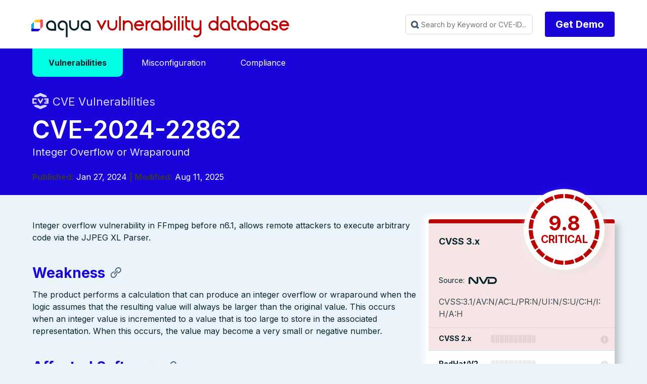

--- FILE ---
content_type: text/html
request_url: https://avd.aquasec.com/nvd/2024/cve-2024-22862/
body_size: 9813
content:
<!DOCTYPE html>
<html lang="en-us">

<head>
	<meta charset="UTF-8">
	<meta name="viewport" content="width=device-width, initial-scale=1">
	<link rel="shortcut icon" href="/favicon.ico" />
	<link rel="icon" type="image/png" href="/favicon_192x192.png" sizes="192x192" />
	<link rel="apple-touch-icon" sizes="180x180" href="/apple-touch-icon-180x180.png" />

	<meta http-equiv="X-UA-Compatible" content="IE=edge">


	
	

	

	
	

		
			
			
			
			
			
			
			
			
		

	

	<title>CVE-2024-22862 | Vulnerability Database | Aqua Security</title>
	<meta name="description" content="CVE-2024-22862 Vulnerability, Severity 9.8 CRITICAL, Integer Overflow or Wraparound" />

	<meta property="og:title" content="CVE-2024-22862 | Vulnerability Database | Aqua Security" />
	<meta property="og:site_name" content="Aqua Vulnerability Database" />
	<meta property="og:description" content="CVE-2024-22862 Vulnerability, Severity 9.8 CRITICAL, Integer Overflow or Wraparound" />

	<link rel="stylesheet" href='/css/avdblank.min.css'>
	<link rel="stylesheet" href='/css/syntax.css'>
	<link rel="stylesheet" href="https://maxst.icons8.com/vue-static/landings/line-awesome/font-awesome-line-awesome/css/all.min.css">
	<script type='text/javascript' src='/js/avdblank.js'></script>
	<script type='text/javascript' src='/js/iac.js'></script>

 <script async src="https://www.googletagmanager.com/gtag/js?id=G-C5LEECC0J5"></script> <script>   window.dataLayer = window.dataLayer || [];   function gtag(){dataLayer.push(arguments);}   gtag('js', new Date());   gtag('config', 'G-C5LEECC0J5'); </script>

	
<div class="avd_header_wrap">
	<div class="header_navbar_wrap">
		<nav class="navbar">
			<div class="container is-small">
				<div class="navbar-brand">
					<a class="navbar-item logo" href="https://avd.aquasec.com/" title="Aqua Vulnerability Database">Aqua Vulnerability Database</a>
					<div role="button" tabindex="0" class="navbar-burger burger"><span></span><span></span><span></span>
					</div>
				</div>
				<div id="main-navigation-navbar" class="navbar-menu">

					<div class="navbar-start">

					</div>

					<div class="navbar-end">
						

						
						
						<div class="navbar-item">
							<div id="fastSearch" class="search_box_wrap">
								<input id="searchInput" class="avd_header_search"
									placeholder="Search by Keyword or CVE-ID..." tabindex="0">
								<div class="content search_results_list_wrap">
									<ul id="search_results_list"></ul>
								</div>
							</div>
						</div>
						

						
						<div class="navbar-item">
							<div class="field is-grouped">
								<p class="control"><a href="https://www.aquasec.com/demo/" target="_blank"
										class="button is-primary type_btn">Get Demo</a></p>
							</div>
						</div>
					</div>

					








				</div>
			</div>
		</nav>
	</div>



</div>



	
	

	
		
<div class="avd_hero_wrap animatable">
	<div class="hero header_wrap is-primary">
		
		
		
		<div class="hero-body">
			<div class="clearboth container">
															
		<div>
  <div class="clearboth container main-menu">
    <div class="dropdown">
      <a href="/nvd"><span class="dropbtn active">Vulnerabilities</span></a>
    </div>
    <div class="dropdown">
      <a href="/misconfig"><span class="dropbtn ">Misconfiguration</span></a>
    </div>
    <div class="dropdown">
      <a href="/compliance"><span class="dropbtn ">Compliance</span></a>
    </div>
  </div>
</div>
		
				<div class="header_title_wrap">	
					<div class="page_pretitle with_icon nvd fadeInUp">CVE Vulnerabilities</div>
					<h1 class="title page_title fadeInUp animationDelay_1">CVE-2024-22862</h1>
					
						<h2 class="subtitle page_subtitle fadeInUp animationDelay_2">Integer Overflow or Wraparound</h2>
					
					
			
			
							
								<span class="pagetitle_metaitem"><strong>Published:</strong> Jan 27, 2024</span>
							
							
							
								<span class="pagetitle_metaitem"><strong> | Modified:</strong> Aug 11, 2025</span>
							
					
				</div>
			</div>
		</div>


	</div>

</div>




<div class="section avdcve_wrap animatable">
	<div class="clearboth container">


			<div class="columns is-multiline reverse-columns">
				
				<div class="column is-4-desktop is-6-tablet is-12-mobile fadeInUp animationDelay_5">
					<div class="avdcve_sidebar_wrap">

						<div class="avd_sidebar_widget avdcve_scores_wrap">
							
							

							<div class="avdcve_scores_cvss cvss_10">

										<div class="large_score_wrap">

											<div class="large_score_name">CVSS 3.x</div>
									
										
											<div class="large_score_gauge_wrap">
												<div class="large_score_gague">
													<div class="score_gague_content">
														<div class="score_value">9.8 </div>
														<div class="score_label">CRITICAL</div>
														</div>
														<div class="score_bg"></div>
													</div>
											</div>
									
											<div class="large_score_source">Source: <div class="icon_source source_nvd">NVD</div></div>
										
										</div>

										
										<div class="large_score_vector">CVSS:3.1/AV:N/AC:L/PR:N/UI:N/S:U/C:H/I:H/A:H</div>
										
										

										<div class="score_bar score_bar_0">
											<div class="score_bar_name">CVSS 2.x</div>
											<div class="score_bar_image"></div>
											<div class="score_bar_label"></div>
											
											<div class="score_bar_vector without_tooltip"></div>
											
										</div>

	
							</div>

							<div class="avdcve_scores_additional">
		
								


								<div class="score_bar redhat score_bar_0">
									<div class="score_bar_name">RedHat/V2</div>
									<div class="score_bar_image"></div>
									<div class="score_bar_label"></div>
									
										<div class="score_bar_vector without_tooltip"></div>
									

								</div>

								<div class="score_bar redhat score_bar_0">
									<div class="score_bar_name">RedHat/V3</div>
									<div class="score_bar_image"></div>
									<div class="score_bar_label"></div>
									
									<div class="score_bar_vector without_tooltip"></div>
									

								</div>

								<div class="score_bar ubuntu">
									<div class="score_bar_name">Ubuntu</div>
									<div class="score_bar_image"></div>
									<div class="score_bar_label">MEDIUM</div>
									<div class="score_bar_vector without_tooltip"></div>

								</div>

							</div>				

						</div>

	<div class="avd_sidebar_widget avdcve_info_wrap">
		<div class="sidebar_widget_title">Vulnerability-free packages from our partners</div>
		<a style="display: inline-flex; flex-direction: column; align-items: center; text-decoration: none; color: inherit; padding: 1em;" href="https://root.io" target="_blank" class="projectLink fadeInUp animationDelay_6">
			<svg width="100" height="100" viewBox="0 0 195 45" fill="black" xmlns="http://www.w3.org/2000/svg">
				<g clip-path="url(#clip0_105_3431)">
					<path d="M90.2387 8.59574C86.5111 8.59574 83.6196 9.64525 81.5667 11.7397C79.5094 13.8342 78.4814 16.7784 78.4814 20.5738V43.2223H83.6775V21.0333C83.6775 18.4579 84.3028 16.5279 85.561 15.2417C86.8162 13.9525 88.5701 13.3086 90.8226 13.3086C91.6905 13.3086 92.5979 13.4177 93.5527 13.6359V8.98758C92.7717 8.72485 91.6691 8.59424 90.2402 8.59424"  fill="#0C242C" stroke="#0C242C"/>
					<path d="M126.189 13.6696C122.833 10.289 118.644 8.59717 113.619 8.59717C108.594 8.59717 104.404 10.289 101.049 13.6696C97.6938 17.0534 96.0176 21.296 96.0176 26.4007C96.0176 31.5054 97.6815 35.7634 101.018 39.1655C104.352 42.5676 108.554 44.2702 113.619 44.2702C118.684 44.2702 122.885 42.5691 126.222 39.1655C129.556 35.7634 131.223 31.5069 131.223 26.4007C131.223 21.2945 129.547 17.0534 126.189 13.6696ZM122.455 35.7941C120.117 38.3035 117.17 39.5588 113.619 39.5588C110.068 39.5588 107.134 38.3127 104.816 35.828C102.501 33.34 101.343 30.1961 101.343 26.4007C101.343 22.6052 102.502 19.4642 104.816 16.9765C107.134 14.4887 110.068 13.2455 113.619 13.2455C117.17 13.2455 120.117 14.4887 122.455 16.9765C124.795 19.4642 125.964 22.6051 125.964 26.4007C125.964 30.1963 124.795 33.2848 122.455 35.7941Z"  fill="#0C242C" stroke="#0C242C"/>
					<path d="M166.919 13.6696C163.564 10.289 159.375 8.59717 154.349 8.59717C149.324 8.59717 145.134 10.289 141.78 13.6696C138.424 17.0534 136.748 21.296 136.748 26.4007C136.748 31.5054 138.412 35.7634 141.749 39.1655C145.082 42.5676 149.285 44.2702 154.349 44.2702C159.415 44.2702 163.616 42.5691 166.952 39.1655C170.287 35.7634 171.954 31.5069 171.954 26.4007C171.954 21.2945 170.275 17.0534 166.919 13.6696ZM163.187 35.7941C160.845 38.3035 157.9 39.5588 154.349 39.5588C150.799 39.5588 147.865 38.3127 145.547 35.828C143.232 33.34 142.074 30.1961 142.074 26.4007C142.074 22.6052 143.233 19.4642 145.547 16.9765C147.865 14.4887 150.799 13.2455 154.349 13.2455C157.9 13.2455 160.845 14.4887 163.187 16.9765C165.525 19.4642 166.694 22.6051 166.694 26.4007C166.694 30.1963 165.525 33.2848 163.187 35.7941Z"  fill="#0C242C" stroke="#0C242C"/>
					<path d="M182.225 9.6446L179.975 14.2284H194.612V9.6446H182.225ZM185.077 37.1658C183.778 35.8796 183.128 33.9727 183.128 31.4403V0.675293H177.932V31.9643C177.932 35.8042 178.959 38.7485 181.017 40.7983C183.074 42.8498 185.987 43.8731 189.754 43.8731C191.183 43.8731 192.436 43.655 193.521 43.2201V38.6378C192.74 38.9436 191.747 39.0974 190.532 39.0974C188.195 39.0974 186.379 38.455 185.075 37.1642"  fill="#0C242C" stroke="#0C242C"/>
					<path d="M43.0491 0.675293C30.0883 0.675293 19.5439 11.2994 19.5439 24.3582V43.417H33.8967V24.3582C33.8967 19.2737 38.0028 15.1366 43.0491 15.1366H53.3235V0.675293H43.0491Z"  fill="#0C242C" stroke="#0C242C"/>
					<path d="M0.118164 12.0776V26.5389H10.3926C15.4389 26.5389 19.545 30.6759 19.545 35.7604V43.4164H33.8978V35.7604C33.8978 22.7017 23.3534 12.0776 10.3926 12.0776L0.118164 12.0776Z"  fill="#0C242C" stroke="#0C242C"/>
				</g>
				<defs>
					<clipPath id="clip0_105_3431">
						<rect width="194.494" height="43.5947" fill="#0C242C" stroke="#0C242C" transform="translate(0.118164 0.675293)"/>
					</clipPath>
				</defs>
			</svg>
		</a>
		<a  style="display: inline-flex; flex-direction: column; align-items: center; text-decoration: none; color: inherit; padding: 1em;" href="https://minimus.io" target="_blank" class="projectLink fadeInUp animationDelay_6">
			<svg width="100" height="100" viewBox="0 0 123 113" fill="none" xmlns="http://www.w3.org/2000/svg">
				<g clip-path="url(#clip0_105_3430)">
					<path d="M15.33 112.944H13.0356V102.463C13.0356 101.776 12.8778 101.217 12.5647 100.784C12.2516 100.333 11.7506 100.107 11.0643 100.107C10.4181 100.107 9.887 100.353 9.47629 100.844C9.08299 101.315 8.88765 102.052 8.88765 103.051V112.944H6.59327V102.345C6.59327 101.699 6.41796 101.168 6.06471 100.756C5.71157 100.325 5.24067 100.109 4.65203 100.109C3.94574 100.109 3.39715 100.365 3.00395 100.875C2.63068 101.386 2.44535 102.052 2.44535 102.876V112.944H0.148438V98.3424H2.44282V99.9321H2.79607C3.05149 99.2448 3.42477 98.7441 3.91316 98.431C4.40409 98.0968 4.98271 97.9292 5.64895 97.9292C6.35534 97.9292 6.93387 98.1147 7.38473 98.4879C7.85562 98.8621 8.17883 99.3428 8.35667 99.9321H8.70981C9.37604 98.5986 10.4356 97.9292 11.8883 97.9292C12.9879 97.9292 13.8296 98.2824 14.4182 98.9897C15.0269 99.676 15.3299 100.578 15.3299 101.699L15.33 112.944Z"  fill="#0C242C" stroke="#0C242C"/>
					<path d="M24.2491 93.9842C24.2491 93.456 24.432 93.0101 24.7952 92.6433C25.1784 92.2606 25.6343 92.0698 26.1627 92.0698C26.6913 92.0698 27.1371 92.2606 27.5029 92.6433C27.8861 93.0101 28.0765 93.4561 28.0765 93.9842C28.0765 94.5134 27.8861 94.9698 27.5029 95.3525C27.1371 95.7183 26.6913 95.8996 26.1627 95.8996C25.6343 95.8996 25.1784 95.7162 24.7952 95.3525C24.4295 94.9698 24.2491 94.5134 24.2491 93.9842ZM20.1738 110.825H25.2936V100.463H21.2033V98.3431H27.588V110.825H32.3546V112.945H20.1738V110.825Z"  fill="#0C242C" stroke="#0C242C"/>
					<path d="M39.4916 112.943H37.1973V98.3422H39.4916V100.816H39.8448C40.7465 98.8946 42.317 97.9321 44.5513 97.9321C46.2395 97.9321 47.582 98.4603 48.5815 99.5207C49.5809 100.56 50.0819 102.132 50.0819 104.23V112.943H47.7875V104.701C47.7875 103.169 47.4444 102.021 46.758 101.257C46.0717 100.493 45.14 100.11 43.9627 100.11C42.57 100.11 41.4704 100.591 40.6664 101.553C39.8824 102.496 39.4891 103.761 39.4891 105.349V112.946L39.4916 112.943Z"  fill="#0C242C" stroke="#0C242C"/>
					<path d="M87.1294 112.944H84.8347V102.463C84.8347 101.776 84.6769 101.217 84.3638 100.784C84.0507 100.333 83.5498 100.107 82.8635 100.107C82.2172 100.107 81.6862 100.353 81.2754 100.844C80.8822 101.315 80.6869 102.052 80.6869 103.051V112.944H78.3925V102.345C78.3925 101.699 78.2171 101.168 77.8639 100.756C77.5108 100.325 77.0399 100.109 76.4513 100.109C75.7449 100.109 75.1964 100.365 74.8031 100.875C74.4299 101.386 74.2446 102.052 74.2446 102.876V112.944H71.9502V98.3424H74.2446V99.9321H74.5977C74.8533 99.2448 75.2264 98.7441 75.7148 98.431C76.2057 98.0968 76.7844 97.9292 77.4507 97.9292C78.157 97.9292 78.7356 98.1147 79.1865 98.4879C79.6574 98.8621 79.9805 99.3428 80.1583 99.9321H80.5115C81.1778 98.5986 82.2372 97.9292 83.6901 97.9292C84.7897 97.9292 85.6312 98.2824 86.2199 98.9897C86.829 99.676 87.1315 100.578 87.1315 101.699V112.944H87.1294Z"  fill="#0C242C" stroke="#0C242C"/>
					<path d="M102.564 97.9292H104.858V112.529H102.564V109.881H102.211C101.74 110.824 101.121 111.57 100.357 112.119C99.5933 112.667 98.6214 112.944 97.4439 112.944C96.6396 112.944 95.8932 112.806 95.207 112.533C94.5408 112.276 93.962 111.885 93.4708 111.354C93.0006 110.826 92.6275 110.167 92.3544 109.383C92.0983 108.597 91.9707 107.685 91.9707 106.646V97.9324H94.2656V106.352C94.2656 107.884 94.5787 109.001 95.207 109.708C95.8353 110.415 96.7946 110.768 98.0901 110.768C99.4827 110.768 100.573 110.297 101.356 109.354C102.16 108.393 102.564 107.116 102.564 105.528V97.9292Z"  fill="#0C242C" stroke="#0C242C"/>
					<path d="M112.703 101.699C112.703 102.405 112.996 102.944 113.585 103.318C114.193 103.691 115.29 103.937 116.88 104.055C118.587 104.192 119.881 104.603 120.766 105.29C121.667 105.956 122.118 106.939 122.118 108.234V108.409C122.118 109.117 121.971 109.753 121.678 110.325C121.401 110.873 121.011 111.344 120.5 111.737C120.009 112.132 119.401 112.425 118.676 112.62C117.97 112.836 117.196 112.943 116.352 112.943C115.215 112.943 114.233 112.796 113.409 112.502C112.606 112.189 111.929 111.786 111.377 111.295C110.849 110.783 110.446 110.214 110.17 109.588C109.895 108.941 109.739 108.292 109.699 107.645L111.876 107.117C111.974 108.234 112.404 109.139 113.172 109.826C113.935 110.492 114.957 110.825 116.232 110.825C117.311 110.825 118.174 110.62 118.822 110.207C119.488 109.776 119.821 109.177 119.821 108.409C119.821 107.585 119.498 106.997 118.849 106.643C118.203 106.289 117.153 106.064 115.701 105.966C114.013 105.849 112.72 105.455 111.816 104.788C110.915 104.122 110.463 103.149 110.463 101.874V101.699C110.463 101.011 110.611 100.412 110.904 99.9012C111.197 99.3731 111.59 98.9293 112.082 98.5761C112.593 98.2219 113.161 97.9563 113.787 97.7813C114.416 97.6063 115.072 97.5156 115.759 97.5156C116.72 97.5156 117.562 97.6537 118.289 97.9268C119.015 98.1819 119.623 98.5255 120.112 98.9567C120.602 99.3678 120.976 99.8485 121.229 100.4C121.505 100.949 121.68 101.498 121.758 102.05L119.581 102.578C119.483 101.635 119.1 100.898 118.434 100.37C117.788 99.8411 116.933 99.5755 115.873 99.5755C115.463 99.5755 115.06 99.6261 114.666 99.7241C114.293 99.801 113.96 99.9286 113.667 100.107C113.374 100.283 113.139 100.511 112.961 100.784C112.786 101.04 112.695 101.342 112.695 101.695L112.703 101.699Z"  fill="#0C242C" stroke="#0C242C"/>
					<path d="M58.9985 93.9842C58.9985 93.456 59.1814 93.0101 59.5446 92.6433C59.9278 92.2606 60.3837 92.0698 60.9122 92.0698C61.4407 92.0698 61.8865 92.2606 62.2522 92.6433C62.6355 93.0101 62.8259 93.4561 62.8259 93.9842C62.8259 94.5134 62.6355 94.9698 62.2522 95.3525C61.8865 95.7183 61.4407 95.8996 60.9122 95.8996C60.3837 95.8996 59.9278 95.7162 59.5446 95.3525C59.1789 94.9698 58.9985 94.5134 58.9985 93.9842ZM54.9258 110.825H60.0455V100.463H55.9553V98.3431H62.3399V110.825H67.1065V112.945H54.9258V110.825Z"  fill="#0C242C" stroke="#0C242C"/>
					<path d="M25.8652 0V71.4913H97.3429V0H25.8652ZM61.8864 47.5845H58.2681V31.0561C58.2681 29.9728 58.02 29.0909 57.5238 28.4104C57.0273 27.6993 56.2396 27.3439 55.1563 27.3439C54.1336 27.3439 53.2987 27.7294 52.6481 28.5041C52.0278 29.2484 51.7192 30.4088 51.7192 31.9849V47.5845H48.0976V30.8716C48.0976 29.8488 47.8191 29.0139 47.2627 28.3633C46.706 27.6826 45.9617 27.3405 45.0327 27.3405C43.9196 27.3405 43.051 27.7428 42.4341 28.5478C41.8473 29.3523 41.5521 30.4055 41.5521 31.7031V47.5812H37.9305V24.554H41.5521V27.0623H42.1087C42.511 25.9791 43.0981 25.191 43.8725 24.6948C44.6471 24.1683 45.5592 23.9065 46.6121 23.9065C47.7255 23.9065 48.6409 24.2017 49.3517 24.7885C50.0927 25.3756 50.6059 26.1332 50.8843 27.0623H51.4408C52.4939 24.9563 54.1637 23.9065 56.4539 23.9065C58.1875 23.9065 59.5189 24.4635 60.4477 25.5765C61.4069 26.6598 61.8864 28.0851 61.8864 29.8488V47.5845ZM85.2771 37.433H68.4942V34.0585H85.2771V37.433Z"  fill="#0C242C" stroke="#0C242C"/>
				</g>
				<defs>
					<clipPath id="clip0_105_3430">
						<rect width="121.97" height="112.945"  fill="#0C242C" stroke="#0C242C" transform="translate(0.148438)"/>
					</clipPath>
				</defs>
			</svg>
		</a>

		<a  style="display: inline-flex; flex-direction: column; align-items: center; text-decoration: none; color: inherit; padding: 1em;"  href="https://echo.ai" target="_blank" class="projectLink fadeInUp animationDelay_6">
			<svg width="100" height="100" viewBox="0 0 214 63" fill="none" xmlns="http://www.w3.org/2000/svg">
				<g clip-path="url(#clip0_105_3432)">
					<g clip-path="url(#clip1_105_3432)">
						<path d="M91.1057 16.7456C93.9686 16.7456 96.4222 17.33 98.4665 18.4988C100.511 19.6676 102.079 21.2859 103.169 23.3538C104.305 25.3767 104.873 27.7143 104.873 30.3665C104.873 30.9509 104.851 31.5128 104.805 32.0523C104.759 32.5467 104.669 33.0188 104.533 33.4683H84.018C84.063 38.0985 84.9265 41.4251 86.6078 43.448C88.3341 45.4709 90.8333 46.4824 94.1048 46.4824C96.3765 46.4824 98.2166 46.1227 99.6255 45.4034C101.034 44.6393 102.329 43.5828 103.51 42.2343L104.601 43.2457C103.237 45.7182 101.374 47.6512 99.012 49.0447C96.6946 50.3933 93.923 51.0676 90.6971 51.0676C87.4706 51.0676 84.6309 50.3933 82.1773 49.0447C79.7238 47.6961 77.7931 45.7631 76.3842 43.2457C75.0209 40.6833 74.3398 37.6265 74.3398 34.0752C74.3398 30.389 75.1346 27.2647 76.7253 24.7024C78.3611 22.1401 80.451 20.1846 82.9952 18.8359C85.585 17.4424 88.2885 16.7456 91.1057 16.7456ZM90.7652 18.7011C89.4475 18.7011 88.2885 19.0832 87.2895 19.8474C86.3348 20.5667 85.5625 21.8703 84.9721 23.7584C84.4266 25.6015 84.1086 28.2088 84.018 31.5803H96.2172C96.7171 27.0399 96.5359 23.7584 95.6724 21.7354C94.8089 19.7125 93.1732 18.7011 90.7652 18.7011Z"  fill="#0C242C" stroke="#0C242C"/>
						<path d="M125.043 51.0676C121.953 51.0676 119.159 50.4158 116.66 49.1121C114.16 47.7635 112.184 45.8305 110.73 43.3131C109.321 40.7508 108.617 37.649 108.617 34.0078C108.617 30.3666 109.413 27.2647 111.003 24.7024C112.593 22.1401 114.706 20.1846 117.341 18.8359C120.022 17.4424 122.953 16.7456 126.133 16.7456C128.723 16.7456 130.927 17.1727 132.744 18.0268C134.561 18.8809 135.947 19.9823 136.902 21.3309C137.856 22.6345 138.333 24.0281 138.333 25.5116C138.333 26.7703 137.947 27.7367 137.174 28.4111C136.447 29.0853 135.493 29.4225 134.311 29.4225C133.039 29.4225 131.995 28.9729 131.177 28.0739C130.404 27.1748 129.95 26.0285 129.814 24.635C129.768 23.7359 129.768 22.9717 129.814 22.3423C129.904 21.713 129.904 21.1061 129.814 20.5217C129.632 19.7575 129.314 19.2406 128.859 18.9708C128.45 18.7011 127.86 18.5662 127.088 18.5662C124.225 18.5662 122.021 19.7125 120.477 22.0052C118.977 24.2528 118.227 27.9165 118.227 32.9963C118.227 37.3568 119.068 40.7058 120.749 43.0434C122.43 45.381 125.043 46.5498 128.586 46.5498C130.677 46.5498 132.403 46.1677 133.767 45.4034C135.129 44.5943 136.379 43.448 137.515 41.9645L138.606 42.7737C137.47 45.4709 135.72 47.5388 133.357 48.9772C131.04 50.3708 128.268 51.0676 125.043 51.0676Z"  fill="#0C242C" stroke="#0C242C"/>
						<path d="M140.628 50.1236V48.775L141.514 48.5053C143.15 48.0108 143.967 46.8869 143.967 45.1337V10.4072C143.967 9.46321 143.809 8.76643 143.491 8.31689C143.173 7.82236 142.559 7.46278 141.651 7.23798L140.628 6.96825V5.6871L152.146 2.7876L153.237 3.39447L152.964 12.9021V21.5332C154.555 20.2295 156.281 19.1057 158.144 18.1617C160.052 17.2177 162.097 16.7456 164.278 16.7456C167.277 16.7456 169.617 17.5773 171.298 19.2406C173.024 20.9039 173.888 23.4662 173.888 26.9276V45.2012C173.888 46.1002 174.07 46.8195 174.433 47.359C174.797 47.8984 175.433 48.303 176.342 48.5727L176.955 48.775V50.1236H161.416V48.775L162.234 48.5053C163.869 48.0557 164.687 46.9319 164.687 45.1337V25.6464C164.687 23.8034 164.369 22.5222 163.733 21.8029C163.097 21.0837 161.984 20.724 160.393 20.724C159.303 20.724 158.144 20.9263 156.917 21.3309C155.736 21.7355 154.487 22.4098 153.169 23.3538V45.2686C153.169 46.1677 153.351 46.8869 153.714 47.4264C154.077 47.9658 154.691 48.348 155.554 48.5727L156.167 48.775V50.1236L140.628 50.1236Z"  fill="#0C242C" stroke="#0C242C"/>
						<path d="M196.734 51.0676C193.372 51.0676 190.418 50.3708 187.874 48.9772C185.375 47.5837 183.421 45.6058 182.012 43.0434C180.649 40.4811 179.968 37.4242 179.968 33.8729C179.968 30.3215 180.694 27.2647 182.148 24.7024C183.648 22.1401 185.647 20.1846 188.146 18.8359C190.691 17.4424 193.553 16.7456 196.734 16.7456C199.915 16.7456 202.754 17.4424 205.253 18.8359C207.798 20.1846 209.797 22.1401 211.251 24.7024C212.75 27.2198 213.5 30.2766 213.5 33.8729C213.5 37.4242 212.796 40.5035 211.387 43.1109C210.024 45.6732 208.093 47.6512 205.594 49.0447C203.095 50.3933 200.142 51.0676 196.734 51.0676ZM196.734 49.1796C198.369 49.1796 199.687 48.7525 200.687 47.8984C201.732 46.9993 202.482 45.4484 202.936 43.2457C203.39 41.043 203.618 37.9636 203.618 34.0078C203.618 30.0069 203.39 26.9051 202.936 24.7024C202.482 22.4547 201.732 20.9038 200.687 20.0497C199.687 19.1507 198.369 18.7011 196.734 18.7011C195.098 18.7011 193.78 19.1507 192.781 20.0497C191.782 20.9038 191.032 22.4547 190.532 24.7024C190.078 26.9051 189.85 30.0069 189.85 34.0078C189.85 37.9636 190.078 41.043 190.532 43.2457C191.032 45.4484 191.782 46.9993 192.781 47.8984C193.78 48.7525 195.098 49.1796 196.734 49.1796Z"  fill="#0C242C" stroke="#0C242C"/>
						<path d="M19.851 31.1743C19.851 45.9125 27.2427 56.2352 30.8683 60.3905C32.079 61.7781 31.767 62.4352 29.9322 62.2793C13.4366 60.8757 0.5 47.4855 0.5 31.1743C0.5 14.5469 13.943 0.954861 30.8953 0.00118455C31.5519 -0.0357474 31.9018 0.79971 31.4502 1.27776C28.132 4.79122 19.851 15.1633 19.851 31.1743Z"  fill="#0C242C" stroke="#0C242C"/>
						<path d="M45.4656 31.1876C45.4656 42.1671 41.9304 51.0676 38.3656 51.0676C34.8008 51.0676 31.2656 42.1671 31.2656 31.1876C31.2656 20.2082 34.8009 11.3076 38.3656 11.3076C41.9303 11.3076 45.4656 20.2082 45.4656 31.1876Z"  fill="#0C242C" stroke="#0C242C"/>
					</g>
				</g>
				<defs>
					<clipPath id="clip0_105_3432">
						<rect width="213.24" height="61.9812"  fill="#0C242C" stroke="#0C242C" transform="translate(0.612305 0.481934)"/>
					</clipPath>
					<clipPath id="clip1_105_3432">
						<rect width="213" height="62.3018"  fill="#0C242C" stroke="#0C242C" transform="translate(0.5)"/>
					</clipPath>
				</defs>
			</svg>
		</a>
				</div>

				
							<div class="avd_sidebar_widget avdcve_info_wrap">
								<div class="sidebar_widget_title">Additional information</div>
									<table class="table sidebar_links_table">
									
										<tr><th>NVD</th><td><a href="https://nvd.nist.gov/vuln/detail/CVE-2024-22862">https://nvd.nist.gov/vuln/detail/CVE-2024-22862</a></td></tr>
									

									
										<tr><th>CWE</th><td><a href="https://cwe.mitre.org/data/definitions/190.html">https://cwe.mitre.org/data/definitions/190.html</a></td></tr>
									
									</table>
							</div>	
						
						

					</div>

				</div>


				
				<div class="column is-8-desktop is-6-tablet is-12-mobile fadeInUp animationDelay_4">


					<div class="vulnerability_content_wrap fadeInUp">
	
						
						<div class="content vulnerability_content">
							<p>Integer overflow vulnerability in FFmpeg before n6.1, allows remote attackers to execute arbitrary code via the JJPEG XL Parser.</p>

<a name="weakness"></a>
<h3 id="weakness">Weakness</h3><p>The product performs a calculation that can
produce an integer overflow or wraparound when the logic
assumes that the resulting value will always be larger than
the original value. This occurs when an integer value is
incremented to a value that is too large to store in the
associated representation. When this occurs, the value may
become a very small or negative number.</p>

<a name="affected-software"></a>
<h3 id="affected-software">Affected Software</h3><table>
<thead>
<tr>
<th>Name</th>
<th>Vendor</th>
<th>Start Version</th>
<th>End Version</th>
</tr>
</thead>
<tbody>
<tr>
<td>Ffmpeg</td>
<td>Ffmpeg</td>
<td>6.1 (including)</td>
<td>6.1 (including)</td>
</tr>
<tr>
<td>Ffmpeg</td>
<td>Ubuntu</td>
<td>bionic</td>
<td>*</td>
</tr>
<tr>
<td>Ffmpeg</td>
<td>Ubuntu</td>
<td>upstream</td>
<td>*</td>
</tr>
<tr>
<td>Ffmpeg</td>
<td>Ubuntu</td>
<td>xenial</td>
<td>*</td>
</tr>
</tbody>
</table>

<a name="potential-mitigations"></a>
<h3 id="potential-mitigations">Potential Mitigations</h3><ul>
<li>Use a language that does not allow this weakness to occur or provides constructs that make this weakness easier to avoid.</li>
<li>If possible, choose a language or compiler that performs automatic bounds checking.</li>
<li>Use a vetted library or framework that does not allow this weakness to occur or provides constructs that make this weakness easier to avoid [REF-1482].</li>
<li>Use libraries or frameworks that make it easier to handle numbers without unexpected consequences.</li>
<li>Examples include safe integer handling packages such as SafeInt (C++) or IntegerLib (C or C++). [REF-106]</li>
<li>Perform input validation on any numeric input by ensuring that it is within the expected range. Enforce that the input meets both the minimum and maximum requirements for the expected range.</li>
<li>Use unsigned integers where possible. This makes it easier to perform validation for integer overflows. When signed integers are required, ensure that the range check includes minimum values as well as maximum values.</li>
<li>Understand the programming language&rsquo;s underlying representation and how it interacts with numeric calculation (CWE-681). Pay close attention to byte size discrepancies, precision, signed/unsigned distinctions, truncation, conversion and casting between types, &ldquo;not-a-number&rdquo; calculations, and how the language handles numbers that are too large or too small for its underlying representation. [REF-7]</li>
<li>Also be careful to account for 32-bit, 64-bit, and other potential differences that may affect the numeric representation.</li>
</ul>

<a name="related-attack-patterns"></a>
<h3 id="related-attack-patterns">Related Attack Patterns</h3><ul>
<li><a href="https://cwe.mitre.org/data/definitions/92.html">https://cwe.mitre.org/data/definitions/92.html</a></li>
</ul>

<a name="references"></a>
<h3 id="references">References </h3><ul>
<li><a href="https://bugs.chromium.org/p/oss-fuzz/issues/detail?id=62113">https://bugs.chromium.org/p/oss-fuzz/issues/detail?id=62113</a></li>
<li><a href="https://github.com/FFmpeg/FFmpeg/commit/ca09d8a0dcd82e3128e62463231296aaf63ae6f7">https://github.com/FFmpeg/FFmpeg/commit/ca09d8a0dcd82e3128e62463231296aaf63ae6f7</a></li>
<li><a href="https://bugs.chromium.org/p/oss-fuzz/issues/detail?id=62113">https://bugs.chromium.org/p/oss-fuzz/issues/detail?id=62113</a></li>
<li><a href="https://github.com/FFmpeg/FFmpeg/commit/ca09d8a0dcd82e3128e62463231296aaf63ae6f7">https://github.com/FFmpeg/FFmpeg/commit/ca09d8a0dcd82e3128e62463231296aaf63ae6f7</a></li>
</ul>
<!-- raw HTML omitted -->

						</div>

					</div>


				</div>

				
			</div>
	
	</div>
</div>




	


	

	
<section class="avd_footer_wrap animatable">
	<div class="section">
		<div class="container">
			<div class="columns is-multiline">
	
				<div class="column is-7 fadeInUp animationDelay_2">
					<a class="footer_logo" href="https://www.aquasec.com" title="Aqua Container Security" target="_blank">Aqua Container Security</a>
					<div class="footer_blurb">Aqua Security is the largest pure-play cloud native security company, providing customers the freedom to innovate and run their businesses with minimal friction. The Aqua Cloud Native Security Platform provides prevention, detection, and response automation across the entire application lifecycle to secure the build, secure cloud infrastructure and secure running workloads wherever they are deployed.</div>
					<div class="footer_copyright">Copyright &copy; 2025 Aqua Security Software Ltd. &nbsp; <a href="https://www.aquasec.com/privacy/" target="_blank">Privacy Policy</a> | <a href="https://www.aquasec.com/terms-of-use/" target="_blank">Terms of Use</a></div>
					
				</div>

				<div class="column is-5 social_links_column fadeInUp animationDelay_3">
					<div class="social_links_wrap">
						<a href="https://www.facebook.com/AquaSecTeam" class="social_link facebook" target="_blank" title="facebook"></a>
						<a href="https://twitter.com/AquaSecTeam" class="social_link twitter" target="_blank" title="twitter"></a>
						<a href="https://www.linkedin.com/company/aquasecteam" class="social_link linkedin" target="_blank" title="linkedin"></a>
						<a href="https://www.youtube.com/channel/UCLstqAtOx2t0xy8YaYMjkWg" class="social_link youtube" target="_blank" title="youtube"></a>
						<a href="https://github.com/aquasecurity" class="social_link git" target="_blank" title="git"></a>
					</div>
				</div>
			
			</div>

		</div>
	</div>
</section>



</body>

<script src="https://avd.aquasec.com/js/fastsearch.js"></script>
<script src="https://avd.aquasec.com/js/meilisearch.js"></script>

</html>